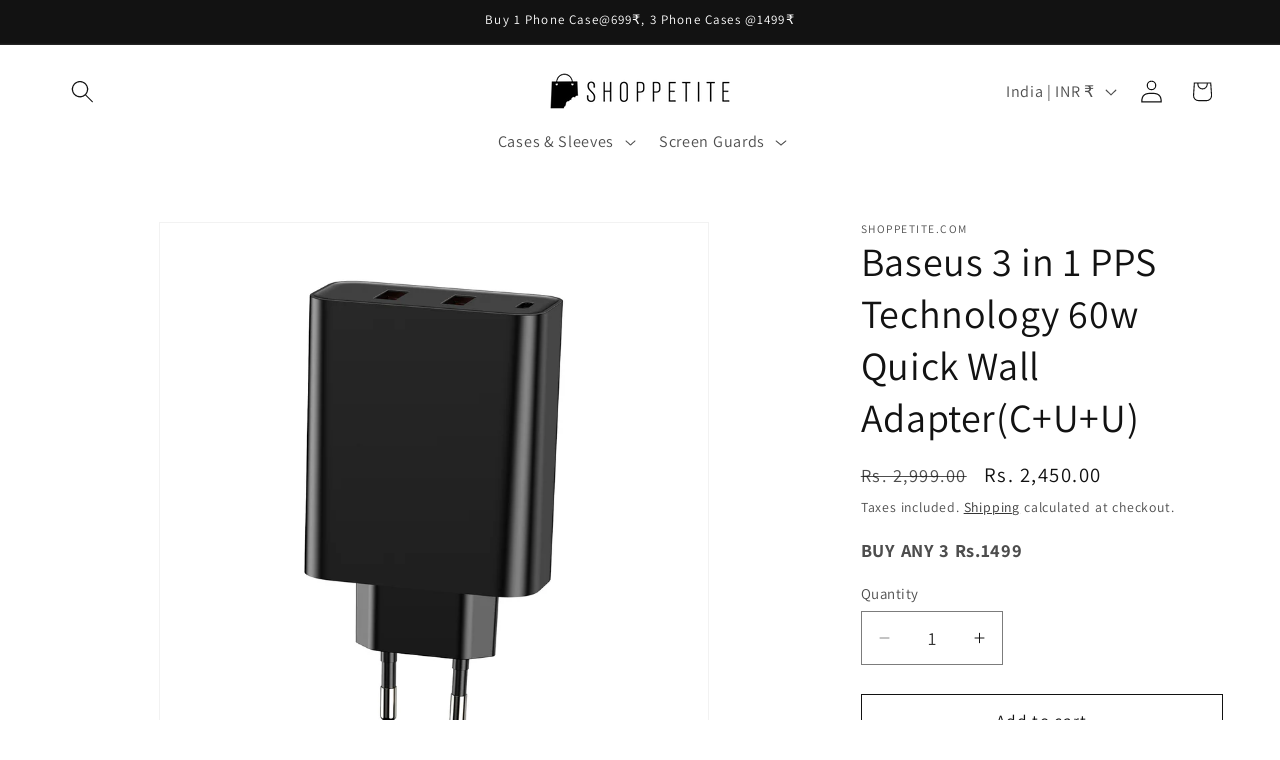

--- FILE ---
content_type: text/javascript; charset=utf-8
request_url: https://www.shoppetite.com/products/baseus-3-in-1-pps-60w-quick-charger-c-u-u.js
body_size: 866
content:
{"id":6708851179713,"title":"Baseus 3 in 1 PPS Technology 60w Quick Wall Adapter(C+U+U)","handle":"baseus-3-in-1-pps-60w-quick-charger-c-u-u","description":"\u003cp\u003e\u003cstrong style=\"font-size: 1.4em;\"\u003eDescription :\u003c\/strong\u003e\u003c\/p\u003e\n\u003cul\u003e\n\u003cli\u003e\u003cspan\u003eOutput Interface – USB + USB +Type C\u003c\/span\u003e\u003c\/li\u003e\n\u003cli\u003e\u003cspan\u003eCompatible Brand – Universal \u003c\/span\u003e\u003c\/li\u003e\n\u003cli\u003e\u003cspan\u003eNumber of Ports – 3\u003c\/span\u003e\u003c\/li\u003e\n\u003cli\u003eSupport Quick Charge Technology – USB PD 3.0 + QC 3.0\u003c\/li\u003e\n\u003cli\u003e60W Quick Charge\u003c\/li\u003e\n\u003cli\u003eCompatible with MacBook and other Laptops\u003c\/li\u003e\n\u003cli\u003eUSB1\u0026amp;USB2 ports support Huawei 5A quick charging technology\u003c\/li\u003e\n\u003cli\u003ePPS charge protocol supports various models quick charging.\u003c\/li\u003e\n\u003cli\u003eSupports quick charging for iP PD3.0, Android QC4+, QC3.0, FCP, AFC, MTK. Etc.\u003c\/li\u003e\n\u003cli\u003eSupports Huawei SCP 5A super charge\u003c\/li\u003e\n\u003cli\u003eThe Type-C port can still reach 45W high power when three ports are used at the same time\u003c\/li\u003e\n\u003c\/ul\u003e","published_at":"2021-05-16T15:17:53+05:30","created_at":"2021-05-16T15:17:35+05:30","vendor":"shoppetite.com","type":"Charger","tags":["wall charger"],"price":245000,"price_min":245000,"price_max":245000,"available":true,"price_varies":false,"compare_at_price":299900,"compare_at_price_min":299900,"compare_at_price_max":299900,"compare_at_price_varies":false,"variants":[{"id":39925055815873,"title":"Default Title","option1":"Default Title","option2":null,"option3":null,"sku":"89161002","requires_shipping":true,"taxable":true,"featured_image":null,"available":true,"name":"Baseus 3 in 1 PPS Technology 60w Quick Wall Adapter(C+U+U)","public_title":null,"options":["Default Title"],"price":245000,"weight":0,"compare_at_price":299900,"inventory_management":"shopify","barcode":"","requires_selling_plan":false,"selling_plan_allocations":[]}],"images":["\/\/cdn.shopify.com\/s\/files\/1\/0517\/4486\/6497\/products\/ProductPhoto1_c5248942-8093-42f5-af8b-d15a7f6d2789.jpg?v=1621158717","\/\/cdn.shopify.com\/s\/files\/1\/0517\/4486\/6497\/products\/ProductPhoto3_c5ba51c5-c78f-41c1-a3b4-310b6d94f7bb.jpg?v=1621158717","\/\/cdn.shopify.com\/s\/files\/1\/0517\/4486\/6497\/products\/ProductPhoto5_42e04bd5-b53d-40b8-b63b-87b93386dbc1.jpg?v=1621158717","\/\/cdn.shopify.com\/s\/files\/1\/0517\/4486\/6497\/products\/ProductPhoto6_d526c067-2ecc-473f-bd28-8e1ab4b93c9e.jpg?v=1621158717","\/\/cdn.shopify.com\/s\/files\/1\/0517\/4486\/6497\/products\/ProductPhoto7_13fc7b71-87b4-4507-803f-c61f9cec0019.jpg?v=1621158717","\/\/cdn.shopify.com\/s\/files\/1\/0517\/4486\/6497\/products\/ProductPhoto8_e0c73494-f442-4721-a140-26460fe68837.jpg?v=1621158717","\/\/cdn.shopify.com\/s\/files\/1\/0517\/4486\/6497\/products\/ProductPhoto10_e68ceb56-faee-4d24-88ed-8537b92b293f.jpg?v=1621158717","\/\/cdn.shopify.com\/s\/files\/1\/0517\/4486\/6497\/products\/ProductPhoto11.jpg?v=1621158717","\/\/cdn.shopify.com\/s\/files\/1\/0517\/4486\/6497\/products\/ProductPhoto12.jpg?v=1621158717"],"featured_image":"\/\/cdn.shopify.com\/s\/files\/1\/0517\/4486\/6497\/products\/ProductPhoto1_c5248942-8093-42f5-af8b-d15a7f6d2789.jpg?v=1621158717","options":[{"name":"Title","position":1,"values":["Default Title"]}],"url":"\/products\/baseus-3-in-1-pps-60w-quick-charger-c-u-u","media":[{"alt":null,"id":21820814885057,"position":1,"preview_image":{"aspect_ratio":1.0,"height":1200,"width":1200,"src":"https:\/\/cdn.shopify.com\/s\/files\/1\/0517\/4486\/6497\/products\/ProductPhoto1_c5248942-8093-42f5-af8b-d15a7f6d2789.jpg?v=1621158717"},"aspect_ratio":1.0,"height":1200,"media_type":"image","src":"https:\/\/cdn.shopify.com\/s\/files\/1\/0517\/4486\/6497\/products\/ProductPhoto1_c5248942-8093-42f5-af8b-d15a7f6d2789.jpg?v=1621158717","width":1200},{"alt":null,"id":21820814950593,"position":2,"preview_image":{"aspect_ratio":1.0,"height":1200,"width":1200,"src":"https:\/\/cdn.shopify.com\/s\/files\/1\/0517\/4486\/6497\/products\/ProductPhoto3_c5ba51c5-c78f-41c1-a3b4-310b6d94f7bb.jpg?v=1621158717"},"aspect_ratio":1.0,"height":1200,"media_type":"image","src":"https:\/\/cdn.shopify.com\/s\/files\/1\/0517\/4486\/6497\/products\/ProductPhoto3_c5ba51c5-c78f-41c1-a3b4-310b6d94f7bb.jpg?v=1621158717","width":1200},{"alt":null,"id":21820815016129,"position":3,"preview_image":{"aspect_ratio":1.0,"height":1200,"width":1200,"src":"https:\/\/cdn.shopify.com\/s\/files\/1\/0517\/4486\/6497\/products\/ProductPhoto5_42e04bd5-b53d-40b8-b63b-87b93386dbc1.jpg?v=1621158717"},"aspect_ratio":1.0,"height":1200,"media_type":"image","src":"https:\/\/cdn.shopify.com\/s\/files\/1\/0517\/4486\/6497\/products\/ProductPhoto5_42e04bd5-b53d-40b8-b63b-87b93386dbc1.jpg?v=1621158717","width":1200},{"alt":null,"id":21820815081665,"position":4,"preview_image":{"aspect_ratio":1.0,"height":1200,"width":1200,"src":"https:\/\/cdn.shopify.com\/s\/files\/1\/0517\/4486\/6497\/products\/ProductPhoto6_d526c067-2ecc-473f-bd28-8e1ab4b93c9e.jpg?v=1621158717"},"aspect_ratio":1.0,"height":1200,"media_type":"image","src":"https:\/\/cdn.shopify.com\/s\/files\/1\/0517\/4486\/6497\/products\/ProductPhoto6_d526c067-2ecc-473f-bd28-8e1ab4b93c9e.jpg?v=1621158717","width":1200},{"alt":null,"id":21820815114433,"position":5,"preview_image":{"aspect_ratio":1.0,"height":1200,"width":1200,"src":"https:\/\/cdn.shopify.com\/s\/files\/1\/0517\/4486\/6497\/products\/ProductPhoto7_13fc7b71-87b4-4507-803f-c61f9cec0019.jpg?v=1621158717"},"aspect_ratio":1.0,"height":1200,"media_type":"image","src":"https:\/\/cdn.shopify.com\/s\/files\/1\/0517\/4486\/6497\/products\/ProductPhoto7_13fc7b71-87b4-4507-803f-c61f9cec0019.jpg?v=1621158717","width":1200},{"alt":null,"id":21820815147201,"position":6,"preview_image":{"aspect_ratio":1.0,"height":1200,"width":1200,"src":"https:\/\/cdn.shopify.com\/s\/files\/1\/0517\/4486\/6497\/products\/ProductPhoto8_e0c73494-f442-4721-a140-26460fe68837.jpg?v=1621158717"},"aspect_ratio":1.0,"height":1200,"media_type":"image","src":"https:\/\/cdn.shopify.com\/s\/files\/1\/0517\/4486\/6497\/products\/ProductPhoto8_e0c73494-f442-4721-a140-26460fe68837.jpg?v=1621158717","width":1200},{"alt":null,"id":21820815245505,"position":7,"preview_image":{"aspect_ratio":1.0,"height":1200,"width":1200,"src":"https:\/\/cdn.shopify.com\/s\/files\/1\/0517\/4486\/6497\/products\/ProductPhoto10_e68ceb56-faee-4d24-88ed-8537b92b293f.jpg?v=1621158717"},"aspect_ratio":1.0,"height":1200,"media_type":"image","src":"https:\/\/cdn.shopify.com\/s\/files\/1\/0517\/4486\/6497\/products\/ProductPhoto10_e68ceb56-faee-4d24-88ed-8537b92b293f.jpg?v=1621158717","width":1200},{"alt":null,"id":21820815343809,"position":8,"preview_image":{"aspect_ratio":1.0,"height":1200,"width":1200,"src":"https:\/\/cdn.shopify.com\/s\/files\/1\/0517\/4486\/6497\/products\/ProductPhoto11.jpg?v=1621158717"},"aspect_ratio":1.0,"height":1200,"media_type":"image","src":"https:\/\/cdn.shopify.com\/s\/files\/1\/0517\/4486\/6497\/products\/ProductPhoto11.jpg?v=1621158717","width":1200},{"alt":null,"id":21820815376577,"position":9,"preview_image":{"aspect_ratio":1.0,"height":1200,"width":1200,"src":"https:\/\/cdn.shopify.com\/s\/files\/1\/0517\/4486\/6497\/products\/ProductPhoto12.jpg?v=1621158717"},"aspect_ratio":1.0,"height":1200,"media_type":"image","src":"https:\/\/cdn.shopify.com\/s\/files\/1\/0517\/4486\/6497\/products\/ProductPhoto12.jpg?v=1621158717","width":1200}],"requires_selling_plan":false,"selling_plan_groups":[]}